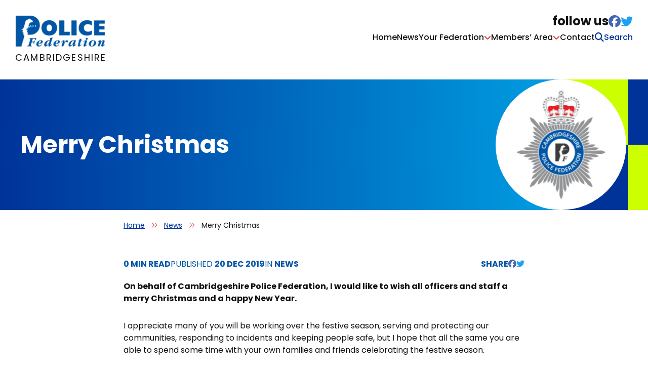

--- FILE ---
content_type: text/html; charset=UTF-8
request_url: https://cambridgeshire.polfed.org/merry-christmas/
body_size: 10550
content:
<!doctype html>
<html lang="en-GB">

<head>
	<meta charset="UTF-8">
	<meta name="viewport" content="width=device-width, initial-scale=1">
	<link rel="profile" href="https://gmpg.org/xfn/11">

	<!-- Include Favicons -->
	<link rel="shortcut icon" type="image/x-icon" href="https://cambridgeshire.polfed.org/wp-content/themes/ballyhoo_s/assets/favicons/favicon.ico" />
	<link rel="apple-touch-icon" sizes="57x57" href="https://cambridgeshire.polfed.org/wp-content/themes/ballyhoo_s/assets/favicons/apple-touch-icon-57x57.png" />
	<link rel="apple-touch-icon" sizes="114x114" href="https://cambridgeshire.polfed.org/wp-content/themes/ballyhoo_s/assets/favicons/apple-touch-icon-114x114.png" />
	<link rel="apple-touch-icon" sizes="72x72" href="https://cambridgeshire.polfed.org/wp-content/themes/ballyhoo_s/assets/favicons/apple-touch-icon-72x72.png" />
	<link rel="apple-touch-icon" sizes="144x144" href="https://cambridgeshire.polfed.org/wp-content/themes/ballyhoo_s/assets/favicons/apple-touch-icon-144x144.png" />
	<link rel="apple-touch-icon" sizes="60x60" href="https://cambridgeshire.polfed.org/wp-content/themes/ballyhoo_s/assets/favicons/apple-touch-icon-60x60.png" />
	<link rel="apple-touch-icon" sizes="120x120" href="https://cambridgeshire.polfed.org/wp-content/themes/ballyhoo_s/assets/favicons/apple-touch-icon-120x120.png" />
	<link rel="apple-touch-icon" sizes="76x76" href="https://cambridgeshire.polfed.org/wp-content/themes/ballyhoo_s/assets/favicons/apple-touch-icon-76x76.png" />
	<link rel="apple-touch-icon" sizes="152x152" href="https://cambridgeshire.polfed.org/wp-content/themes/ballyhoo_s/assets/favicons/apple-touch-icon-152x152.png" />
	<link rel="icon" type="image/png" href="https://cambridgeshire.polfed.org/wp-content/themes/ballyhoo_s/assets/favicons/favicon-196x196.png" sizes="196x196" />
	<link rel="icon" type="image/png" href="https://cambridgeshire.polfed.org/wp-content/themes/ballyhoo_s/assets/favicons/favicon-160x160.png" sizes="160x160" />
	<link rel="icon" type="image/png" href="https://cambridgeshire.polfed.org/wp-content/themes/ballyhoo_s/assets/favicons/favicon-96x96.png" sizes="96x96" />
	<link rel="icon" type="image/png" href="https://cambridgeshire.polfed.org/wp-content/themes/ballyhoo_s/assets/favicons/favicon-16x16.png" sizes="16x16" />
	<link rel="icon" type="image/png" href="https://cambridgeshire.polfed.org/wp-content/themes/ballyhoo_s/assets/favicons/favicon-32x32.png" sizes="32x32" />

	<meta name='robots' content='index, follow, max-image-preview:large, max-snippet:-1, max-video-preview:-1' />

	<!-- This site is optimized with the Yoast SEO plugin v26.8 - https://yoast.com/product/yoast-seo-wordpress/ -->
	<title>Merry Christmas - Cambridgeshire Police Federation</title>
	<link rel="canonical" href="https://cambridgeshire.polfed.org/merry-christmas/" />
	<meta property="og:locale" content="en_GB" />
	<meta property="og:type" content="article" />
	<meta property="og:title" content="Merry Christmas - Cambridgeshire Police Federation" />
	<meta property="og:description" content="On behalf of Cambridgeshire Police Federation, I would like to wish all officers and staff a merry Christmas and a happy New Year." />
	<meta property="og:url" content="https://cambridgeshire.polfed.org/merry-christmas/" />
	<meta property="og:site_name" content="Cambridgeshire Police Federation" />
	<meta property="article:published_time" content="2019-12-20T09:30:54+00:00" />
	<meta property="article:modified_time" content="2024-10-21T11:42:09+00:00" />
	<meta name="author" content="admin" />
	<meta name="twitter:card" content="summary_large_image" />
	<meta name="twitter:label1" content="Written by" />
	<meta name="twitter:data1" content="admin" />
	<script type="application/ld+json" class="yoast-schema-graph">{"@context":"https://schema.org","@graph":[{"@type":"Article","@id":"https://cambridgeshire.polfed.org/merry-christmas/#article","isPartOf":{"@id":"https://cambridgeshire.polfed.org/merry-christmas/"},"author":{"name":"admin","@id":"https://cambridgeshire.polfed.org/#/schema/person/061539224f020466520eac7749c4da47"},"headline":"Merry Christmas","datePublished":"2019-12-20T09:30:54+00:00","dateModified":"2024-10-21T11:42:09+00:00","mainEntityOfPage":{"@id":"https://cambridgeshire.polfed.org/merry-christmas/"},"wordCount":87,"articleSection":["News"],"inLanguage":"en-GB"},{"@type":"WebPage","@id":"https://cambridgeshire.polfed.org/merry-christmas/","url":"https://cambridgeshire.polfed.org/merry-christmas/","name":"Merry Christmas - Cambridgeshire Police Federation","isPartOf":{"@id":"https://cambridgeshire.polfed.org/#website"},"datePublished":"2019-12-20T09:30:54+00:00","dateModified":"2024-10-21T11:42:09+00:00","author":{"@id":"https://cambridgeshire.polfed.org/#/schema/person/061539224f020466520eac7749c4da47"},"breadcrumb":{"@id":"https://cambridgeshire.polfed.org/merry-christmas/#breadcrumb"},"inLanguage":"en-GB","potentialAction":[{"@type":"ReadAction","target":["https://cambridgeshire.polfed.org/merry-christmas/"]}]},{"@type":"BreadcrumbList","@id":"https://cambridgeshire.polfed.org/merry-christmas/#breadcrumb","itemListElement":[{"@type":"ListItem","position":1,"name":"Home","item":"https://cambridgeshire.polfed.org/"},{"@type":"ListItem","position":2,"name":"News","item":"https://cambridgeshire.polfed.org/news/"},{"@type":"ListItem","position":3,"name":"Merry Christmas"}]},{"@type":"WebSite","@id":"https://cambridgeshire.polfed.org/#website","url":"https://cambridgeshire.polfed.org/","name":"Cambridgeshire Police Federation","description":"","potentialAction":[{"@type":"SearchAction","target":{"@type":"EntryPoint","urlTemplate":"https://cambridgeshire.polfed.org/?s={search_term_string}"},"query-input":{"@type":"PropertyValueSpecification","valueRequired":true,"valueName":"search_term_string"}}],"inLanguage":"en-GB"},{"@type":"Person","@id":"https://cambridgeshire.polfed.org/#/schema/person/061539224f020466520eac7749c4da47","name":"admin","image":{"@type":"ImageObject","inLanguage":"en-GB","@id":"https://cambridgeshire.polfed.org/#/schema/person/image/","url":"https://secure.gravatar.com/avatar/67a35f8eef1a56d5d643afc56fa2ce06d058255ee2b2215442494d1082cf84df?s=96&d=mm&r=g","contentUrl":"https://secure.gravatar.com/avatar/67a35f8eef1a56d5d643afc56fa2ce06d058255ee2b2215442494d1082cf84df?s=96&d=mm&r=g","caption":"admin"},"sameAs":["https://cambs.ballyhoodemo.co.uk"],"url":"https://cambridgeshire.polfed.org/author/support_pk4h7d/"}]}</script>
	<!-- / Yoast SEO plugin. -->


<link rel='dns-prefetch' href='//kit.fontawesome.com' />
<link rel='dns-prefetch' href='//cdnjs.cloudflare.com' />
<link rel='dns-prefetch' href='//maxcdn.bootstrapcdn.com' />
<link rel='dns-prefetch' href='//fonts.googleapis.com' />
<link rel="alternate" type="application/rss+xml" title="Cambridgeshire Police Federation &raquo; Feed" href="https://cambridgeshire.polfed.org/feed/" />
<link rel="alternate" type="application/rss+xml" title="Cambridgeshire Police Federation &raquo; Comments Feed" href="https://cambridgeshire.polfed.org/comments/feed/" />
<link rel="alternate" title="oEmbed (JSON)" type="application/json+oembed" href="https://cambridgeshire.polfed.org/wp-json/oembed/1.0/embed?url=https%3A%2F%2Fcambridgeshire.polfed.org%2Fmerry-christmas%2F" />
<link rel="alternate" title="oEmbed (XML)" type="text/xml+oembed" href="https://cambridgeshire.polfed.org/wp-json/oembed/1.0/embed?url=https%3A%2F%2Fcambridgeshire.polfed.org%2Fmerry-christmas%2F&#038;format=xml" />
<style id='wp-img-auto-sizes-contain-inline-css'>
img:is([sizes=auto i],[sizes^="auto," i]){contain-intrinsic-size:3000px 1500px}
/*# sourceURL=wp-img-auto-sizes-contain-inline-css */
</style>
<style id='wp-emoji-styles-inline-css'>

	img.wp-smiley, img.emoji {
		display: inline !important;
		border: none !important;
		box-shadow: none !important;
		height: 1em !important;
		width: 1em !important;
		margin: 0 0.07em !important;
		vertical-align: -0.1em !important;
		background: none !important;
		padding: 0 !important;
	}
/*# sourceURL=wp-emoji-styles-inline-css */
</style>
<style id='wp-block-library-inline-css'>
:root{--wp-block-synced-color:#7a00df;--wp-block-synced-color--rgb:122,0,223;--wp-bound-block-color:var(--wp-block-synced-color);--wp-editor-canvas-background:#ddd;--wp-admin-theme-color:#007cba;--wp-admin-theme-color--rgb:0,124,186;--wp-admin-theme-color-darker-10:#006ba1;--wp-admin-theme-color-darker-10--rgb:0,107,160.5;--wp-admin-theme-color-darker-20:#005a87;--wp-admin-theme-color-darker-20--rgb:0,90,135;--wp-admin-border-width-focus:2px}@media (min-resolution:192dpi){:root{--wp-admin-border-width-focus:1.5px}}.wp-element-button{cursor:pointer}:root .has-very-light-gray-background-color{background-color:#eee}:root .has-very-dark-gray-background-color{background-color:#313131}:root .has-very-light-gray-color{color:#eee}:root .has-very-dark-gray-color{color:#313131}:root .has-vivid-green-cyan-to-vivid-cyan-blue-gradient-background{background:linear-gradient(135deg,#00d084,#0693e3)}:root .has-purple-crush-gradient-background{background:linear-gradient(135deg,#34e2e4,#4721fb 50%,#ab1dfe)}:root .has-hazy-dawn-gradient-background{background:linear-gradient(135deg,#faaca8,#dad0ec)}:root .has-subdued-olive-gradient-background{background:linear-gradient(135deg,#fafae1,#67a671)}:root .has-atomic-cream-gradient-background{background:linear-gradient(135deg,#fdd79a,#004a59)}:root .has-nightshade-gradient-background{background:linear-gradient(135deg,#330968,#31cdcf)}:root .has-midnight-gradient-background{background:linear-gradient(135deg,#020381,#2874fc)}:root{--wp--preset--font-size--normal:16px;--wp--preset--font-size--huge:42px}.has-regular-font-size{font-size:1em}.has-larger-font-size{font-size:2.625em}.has-normal-font-size{font-size:var(--wp--preset--font-size--normal)}.has-huge-font-size{font-size:var(--wp--preset--font-size--huge)}.has-text-align-center{text-align:center}.has-text-align-left{text-align:left}.has-text-align-right{text-align:right}.has-fit-text{white-space:nowrap!important}#end-resizable-editor-section{display:none}.aligncenter{clear:both}.items-justified-left{justify-content:flex-start}.items-justified-center{justify-content:center}.items-justified-right{justify-content:flex-end}.items-justified-space-between{justify-content:space-between}.screen-reader-text{border:0;clip-path:inset(50%);height:1px;margin:-1px;overflow:hidden;padding:0;position:absolute;width:1px;word-wrap:normal!important}.screen-reader-text:focus{background-color:#ddd;clip-path:none;color:#444;display:block;font-size:1em;height:auto;left:5px;line-height:normal;padding:15px 23px 14px;text-decoration:none;top:5px;width:auto;z-index:100000}html :where(.has-border-color){border-style:solid}html :where([style*=border-top-color]){border-top-style:solid}html :where([style*=border-right-color]){border-right-style:solid}html :where([style*=border-bottom-color]){border-bottom-style:solid}html :where([style*=border-left-color]){border-left-style:solid}html :where([style*=border-width]){border-style:solid}html :where([style*=border-top-width]){border-top-style:solid}html :where([style*=border-right-width]){border-right-style:solid}html :where([style*=border-bottom-width]){border-bottom-style:solid}html :where([style*=border-left-width]){border-left-style:solid}html :where(img[class*=wp-image-]){height:auto;max-width:100%}:where(figure){margin:0 0 1em}html :where(.is-position-sticky){--wp-admin--admin-bar--position-offset:var(--wp-admin--admin-bar--height,0px)}@media screen and (max-width:600px){html :where(.is-position-sticky){--wp-admin--admin-bar--position-offset:0px}}

/*# sourceURL=wp-block-library-inline-css */
</style><style id='global-styles-inline-css'>
:root{--wp--preset--aspect-ratio--square: 1;--wp--preset--aspect-ratio--4-3: 4/3;--wp--preset--aspect-ratio--3-4: 3/4;--wp--preset--aspect-ratio--3-2: 3/2;--wp--preset--aspect-ratio--2-3: 2/3;--wp--preset--aspect-ratio--16-9: 16/9;--wp--preset--aspect-ratio--9-16: 9/16;--wp--preset--color--black: #000000;--wp--preset--color--cyan-bluish-gray: #abb8c3;--wp--preset--color--white: #ffffff;--wp--preset--color--pale-pink: #f78da7;--wp--preset--color--vivid-red: #cf2e2e;--wp--preset--color--luminous-vivid-orange: #ff6900;--wp--preset--color--luminous-vivid-amber: #fcb900;--wp--preset--color--light-green-cyan: #7bdcb5;--wp--preset--color--vivid-green-cyan: #00d084;--wp--preset--color--pale-cyan-blue: #8ed1fc;--wp--preset--color--vivid-cyan-blue: #0693e3;--wp--preset--color--vivid-purple: #9b51e0;--wp--preset--gradient--vivid-cyan-blue-to-vivid-purple: linear-gradient(135deg,rgb(6,147,227) 0%,rgb(155,81,224) 100%);--wp--preset--gradient--light-green-cyan-to-vivid-green-cyan: linear-gradient(135deg,rgb(122,220,180) 0%,rgb(0,208,130) 100%);--wp--preset--gradient--luminous-vivid-amber-to-luminous-vivid-orange: linear-gradient(135deg,rgb(252,185,0) 0%,rgb(255,105,0) 100%);--wp--preset--gradient--luminous-vivid-orange-to-vivid-red: linear-gradient(135deg,rgb(255,105,0) 0%,rgb(207,46,46) 100%);--wp--preset--gradient--very-light-gray-to-cyan-bluish-gray: linear-gradient(135deg,rgb(238,238,238) 0%,rgb(169,184,195) 100%);--wp--preset--gradient--cool-to-warm-spectrum: linear-gradient(135deg,rgb(74,234,220) 0%,rgb(151,120,209) 20%,rgb(207,42,186) 40%,rgb(238,44,130) 60%,rgb(251,105,98) 80%,rgb(254,248,76) 100%);--wp--preset--gradient--blush-light-purple: linear-gradient(135deg,rgb(255,206,236) 0%,rgb(152,150,240) 100%);--wp--preset--gradient--blush-bordeaux: linear-gradient(135deg,rgb(254,205,165) 0%,rgb(254,45,45) 50%,rgb(107,0,62) 100%);--wp--preset--gradient--luminous-dusk: linear-gradient(135deg,rgb(255,203,112) 0%,rgb(199,81,192) 50%,rgb(65,88,208) 100%);--wp--preset--gradient--pale-ocean: linear-gradient(135deg,rgb(255,245,203) 0%,rgb(182,227,212) 50%,rgb(51,167,181) 100%);--wp--preset--gradient--electric-grass: linear-gradient(135deg,rgb(202,248,128) 0%,rgb(113,206,126) 100%);--wp--preset--gradient--midnight: linear-gradient(135deg,rgb(2,3,129) 0%,rgb(40,116,252) 100%);--wp--preset--font-size--small: 13px;--wp--preset--font-size--medium: 20px;--wp--preset--font-size--large: 36px;--wp--preset--font-size--x-large: 42px;--wp--preset--spacing--20: 0.44rem;--wp--preset--spacing--30: 0.67rem;--wp--preset--spacing--40: 1rem;--wp--preset--spacing--50: 1.5rem;--wp--preset--spacing--60: 2.25rem;--wp--preset--spacing--70: 3.38rem;--wp--preset--spacing--80: 5.06rem;--wp--preset--shadow--natural: 6px 6px 9px rgba(0, 0, 0, 0.2);--wp--preset--shadow--deep: 12px 12px 50px rgba(0, 0, 0, 0.4);--wp--preset--shadow--sharp: 6px 6px 0px rgba(0, 0, 0, 0.2);--wp--preset--shadow--outlined: 6px 6px 0px -3px rgb(255, 255, 255), 6px 6px rgb(0, 0, 0);--wp--preset--shadow--crisp: 6px 6px 0px rgb(0, 0, 0);}:where(.is-layout-flex){gap: 0.5em;}:where(.is-layout-grid){gap: 0.5em;}body .is-layout-flex{display: flex;}.is-layout-flex{flex-wrap: wrap;align-items: center;}.is-layout-flex > :is(*, div){margin: 0;}body .is-layout-grid{display: grid;}.is-layout-grid > :is(*, div){margin: 0;}:where(.wp-block-columns.is-layout-flex){gap: 2em;}:where(.wp-block-columns.is-layout-grid){gap: 2em;}:where(.wp-block-post-template.is-layout-flex){gap: 1.25em;}:where(.wp-block-post-template.is-layout-grid){gap: 1.25em;}.has-black-color{color: var(--wp--preset--color--black) !important;}.has-cyan-bluish-gray-color{color: var(--wp--preset--color--cyan-bluish-gray) !important;}.has-white-color{color: var(--wp--preset--color--white) !important;}.has-pale-pink-color{color: var(--wp--preset--color--pale-pink) !important;}.has-vivid-red-color{color: var(--wp--preset--color--vivid-red) !important;}.has-luminous-vivid-orange-color{color: var(--wp--preset--color--luminous-vivid-orange) !important;}.has-luminous-vivid-amber-color{color: var(--wp--preset--color--luminous-vivid-amber) !important;}.has-light-green-cyan-color{color: var(--wp--preset--color--light-green-cyan) !important;}.has-vivid-green-cyan-color{color: var(--wp--preset--color--vivid-green-cyan) !important;}.has-pale-cyan-blue-color{color: var(--wp--preset--color--pale-cyan-blue) !important;}.has-vivid-cyan-blue-color{color: var(--wp--preset--color--vivid-cyan-blue) !important;}.has-vivid-purple-color{color: var(--wp--preset--color--vivid-purple) !important;}.has-black-background-color{background-color: var(--wp--preset--color--black) !important;}.has-cyan-bluish-gray-background-color{background-color: var(--wp--preset--color--cyan-bluish-gray) !important;}.has-white-background-color{background-color: var(--wp--preset--color--white) !important;}.has-pale-pink-background-color{background-color: var(--wp--preset--color--pale-pink) !important;}.has-vivid-red-background-color{background-color: var(--wp--preset--color--vivid-red) !important;}.has-luminous-vivid-orange-background-color{background-color: var(--wp--preset--color--luminous-vivid-orange) !important;}.has-luminous-vivid-amber-background-color{background-color: var(--wp--preset--color--luminous-vivid-amber) !important;}.has-light-green-cyan-background-color{background-color: var(--wp--preset--color--light-green-cyan) !important;}.has-vivid-green-cyan-background-color{background-color: var(--wp--preset--color--vivid-green-cyan) !important;}.has-pale-cyan-blue-background-color{background-color: var(--wp--preset--color--pale-cyan-blue) !important;}.has-vivid-cyan-blue-background-color{background-color: var(--wp--preset--color--vivid-cyan-blue) !important;}.has-vivid-purple-background-color{background-color: var(--wp--preset--color--vivid-purple) !important;}.has-black-border-color{border-color: var(--wp--preset--color--black) !important;}.has-cyan-bluish-gray-border-color{border-color: var(--wp--preset--color--cyan-bluish-gray) !important;}.has-white-border-color{border-color: var(--wp--preset--color--white) !important;}.has-pale-pink-border-color{border-color: var(--wp--preset--color--pale-pink) !important;}.has-vivid-red-border-color{border-color: var(--wp--preset--color--vivid-red) !important;}.has-luminous-vivid-orange-border-color{border-color: var(--wp--preset--color--luminous-vivid-orange) !important;}.has-luminous-vivid-amber-border-color{border-color: var(--wp--preset--color--luminous-vivid-amber) !important;}.has-light-green-cyan-border-color{border-color: var(--wp--preset--color--light-green-cyan) !important;}.has-vivid-green-cyan-border-color{border-color: var(--wp--preset--color--vivid-green-cyan) !important;}.has-pale-cyan-blue-border-color{border-color: var(--wp--preset--color--pale-cyan-blue) !important;}.has-vivid-cyan-blue-border-color{border-color: var(--wp--preset--color--vivid-cyan-blue) !important;}.has-vivid-purple-border-color{border-color: var(--wp--preset--color--vivid-purple) !important;}.has-vivid-cyan-blue-to-vivid-purple-gradient-background{background: var(--wp--preset--gradient--vivid-cyan-blue-to-vivid-purple) !important;}.has-light-green-cyan-to-vivid-green-cyan-gradient-background{background: var(--wp--preset--gradient--light-green-cyan-to-vivid-green-cyan) !important;}.has-luminous-vivid-amber-to-luminous-vivid-orange-gradient-background{background: var(--wp--preset--gradient--luminous-vivid-amber-to-luminous-vivid-orange) !important;}.has-luminous-vivid-orange-to-vivid-red-gradient-background{background: var(--wp--preset--gradient--luminous-vivid-orange-to-vivid-red) !important;}.has-very-light-gray-to-cyan-bluish-gray-gradient-background{background: var(--wp--preset--gradient--very-light-gray-to-cyan-bluish-gray) !important;}.has-cool-to-warm-spectrum-gradient-background{background: var(--wp--preset--gradient--cool-to-warm-spectrum) !important;}.has-blush-light-purple-gradient-background{background: var(--wp--preset--gradient--blush-light-purple) !important;}.has-blush-bordeaux-gradient-background{background: var(--wp--preset--gradient--blush-bordeaux) !important;}.has-luminous-dusk-gradient-background{background: var(--wp--preset--gradient--luminous-dusk) !important;}.has-pale-ocean-gradient-background{background: var(--wp--preset--gradient--pale-ocean) !important;}.has-electric-grass-gradient-background{background: var(--wp--preset--gradient--electric-grass) !important;}.has-midnight-gradient-background{background: var(--wp--preset--gradient--midnight) !important;}.has-small-font-size{font-size: var(--wp--preset--font-size--small) !important;}.has-medium-font-size{font-size: var(--wp--preset--font-size--medium) !important;}.has-large-font-size{font-size: var(--wp--preset--font-size--large) !important;}.has-x-large-font-size{font-size: var(--wp--preset--font-size--x-large) !important;}
/*# sourceURL=global-styles-inline-css */
</style>

<style id='classic-theme-styles-inline-css'>
/*! This file is auto-generated */
.wp-block-button__link{color:#fff;background-color:#32373c;border-radius:9999px;box-shadow:none;text-decoration:none;padding:calc(.667em + 2px) calc(1.333em + 2px);font-size:1.125em}.wp-block-file__button{background:#32373c;color:#fff;text-decoration:none}
/*# sourceURL=/wp-includes/css/classic-themes.min.css */
</style>
<link rel='stylesheet' id='contact-form-7-css' href='https://cambridgeshire.polfed.org/wp-content/plugins/contact-form-7/includes/css/styles.css?ver=6.1.4' media='all' />
<link rel='stylesheet' id='update-alerts-css' href='https://cambridgeshire.polfed.org/wp-content/plugins/update-alerts/public/css/update-alerts-public.css?ver=1.3.1%20' media='all' />
<link rel='stylesheet' id='cff-css' href='https://cambridgeshire.polfed.org/wp-content/plugins/custom-facebook-feed/assets/css/cff-style.min.css?ver=4.3.4' media='all' />
<link rel='stylesheet' id='sb-font-awesome-css' href='https://maxcdn.bootstrapcdn.com/font-awesome/4.7.0/css/font-awesome.min.css?ver=6.9' media='all' />
<link rel='stylesheet' id='_s-style-css' href='https://cambridgeshire.polfed.org/wp-content/themes/ballyhoo_s/style.css?ver=1.0.0' media='all' />
<link rel='stylesheet' id='google-font-poppins-css' href='https://fonts.googleapis.com/css2?family=Poppins%3Aital%2Cwght%400%2C100%3B0%2C200%3B0%2C300%3B0%2C400%3B0%2C500%3B0%2C600%3B0%2C700%3B0%2C800%3B0%2C900%3B1%2C100%3B1%2C200%3B1%2C300%3B1%2C400%3B1%2C500%3B1%2C600%3B1%2C700%3B1%2C800%3B1%2C900&#038;display=swap&#038;ver=6.9' media='all' />
<link rel='stylesheet' id='swiper-styles-css' href='https://cdnjs.cloudflare.com/ajax/libs/Swiper/8.4.5/swiper-bundle.css?ver=6.9' media='all' />
<script src="https://cambridgeshire.polfed.org/wp-includes/js/jquery/jquery.min.js?ver=3.7.1" id="jquery-core-js"></script>
<script src="https://cambridgeshire.polfed.org/wp-includes/js/jquery/jquery-migrate.min.js?ver=3.4.1" id="jquery-migrate-js"></script>
<script src="https://cambridgeshire.polfed.org/wp-content/plugins/update-alerts/public/js/update-alerts-public.js?ver=1.3.1%20" id="update-alerts-js"></script>
<script src="https://kit.fontawesome.com/7834a48bd4.js?ver=6.9" id="font-awesome-js"></script>
<script src="https://cdnjs.cloudflare.com/ajax/libs/Swiper/8.4.5/swiper-bundle.min.js?ver=6.9" id="swiper-script-js"></script>
<link rel="https://api.w.org/" href="https://cambridgeshire.polfed.org/wp-json/" /><link rel="alternate" title="JSON" type="application/json" href="https://cambridgeshire.polfed.org/wp-json/wp/v2/posts/507" /><link rel="EditURI" type="application/rsd+xml" title="RSD" href="https://cambridgeshire.polfed.org/xmlrpc.php?rsd" />
<meta name="generator" content="WordPress 6.9" />
<link rel='shortlink' href='https://cambridgeshire.polfed.org/?p=507' />
<!-- Global site tag (gtag.js) - Google Analytics -->
<script async src="https://www.googletagmanager.com/gtag/js?id=G-71WWZEZ73X"></script>
<script>
    window.dataLayer = window.dataLayer || [];
    function gtag(){dataLayer.push(arguments);}
    gtag('js', new Date());

    gtag('config', 'G-71WWZEZ73X');
</script>
            </head>

<body class="wp-singular post-template-default single single-post postid-507 single-format-standard wp-theme-ballyhoo_s">
		<div id="page" class="site">
		<a class="skip-link screen-reader-text" href="#primary">Skip to content</a>

		<header id="masthead" class="site-header">

			<div class="inner-header">
				<div class="logo-header">
					<a href="/" title="Cambridgeshire Police Federation"><img src="https://cambridgeshire.polfed.org/wp-content/themes/ballyhoo_s/assets/images/cambs-polfed-logo-header.png" alt="Cambridgeshire Police Federation" /></a>
					<p>Cambridgeshire
					<p>
				</div>
				<div id="js-menu-toggle" class="menu-toggle">
					<span class="first"></span>
					<span class="second"></span>
					<span class="third"></span>
					<span class="fourth"></span>
				</div>
			</div>


			<nav id="site-navigation" class="main-navigation">
				<div class="inner-container">
					<div class="menu-primary-menu-container"><ul id="primary-menu" class="menu"><li id="menu-item-135" class="menu-item menu-item-type-post_type menu-item-object-page menu-item-home menu-item-135"><a href="https://cambridgeshire.polfed.org/">Home</a></li>
<li id="menu-item-136" class="menu-item menu-item-type-post_type menu-item-object-page current_page_parent menu-item-136"><a href="https://cambridgeshire.polfed.org/news/">News</a></li>
<li id="menu-item-137" class="menu-item menu-item-type-post_type menu-item-object-page menu-item-has-children menu-item-137"><a href="https://cambridgeshire.polfed.org/your-federation/">Your Federation</a>
<ul class="sub-menu">
	<li id="menu-item-155" class="menu-item menu-item-type-custom menu-item-object-custom menu-item-has-children menu-item-155"><h4 class='sub-category-header'>Your Federation</h4><a href="/your-federation/">View Summary</a>
	<ul class="sub-menu">
		<li id="menu-item-138" class="menu-item menu-item-type-post_type menu-item-object-page menu-item-138"><a href="https://cambridgeshire.polfed.org/your-federation/whos-who/">Who’s Who</a></li>
		<li id="menu-item-139" class="menu-item menu-item-type-post_type menu-item-object-page menu-item-139"><a href="https://cambridgeshire.polfed.org/your-federation/misconduct/">Misconduct</a></li>
		<li id="menu-item-140" class="menu-item menu-item-type-post_type menu-item-object-page menu-item-140"><a href="https://cambridgeshire.polfed.org/your-federation/health-safety/">Health &#038; Safety</a></li>
		<li id="menu-item-141" class="menu-item menu-item-type-post_type menu-item-object-page menu-item-141"><a href="https://cambridgeshire.polfed.org/your-federation/equality-diversity/">Equality &#038; Diversity</a></li>
		<li id="menu-item-142" class="menu-item menu-item-type-post_type menu-item-object-page menu-item-142"><a href="https://cambridgeshire.polfed.org/your-federation/post-incident-procedure/">Post Incident Procedure</a></li>
	</ul>
</li>
</ul>
</li>
<li id="menu-item-182" class="menu-item menu-item-type-custom menu-item-object-custom menu-item-has-children menu-item-182"><a href="#">Members&#8217; Area</a>
<ul class="sub-menu">
	<li id="menu-item-154" class="menu-item menu-item-type-custom menu-item-object-custom menu-item-has-children menu-item-154"><h4 class='sub-category-header'>Members' Area</h4><a href="/members-area/">View Dashboard</a>
	<ul class="sub-menu">
		<li id="menu-item-1212" class="menu-item menu-item-type-custom menu-item-object-custom menu-item-1212"><a target="_blank" href="https://cambridgeshirepolfed.perkjam.com/">Perkjam</a></li>
		<li id="menu-item-145" class="menu-item menu-item-type-post_type menu-item-object-page menu-item-145"><a href="https://cambridgeshire.polfed.org/members-area/days-out/">Days Out</a></li>
		<li id="menu-item-146" class="menu-item menu-item-type-post_type menu-item-object-page menu-item-146"><a href="https://cambridgeshire.polfed.org/members-area/insurance/group-insurance-scheme/">Group Insurance Scheme</a></li>
		<li id="menu-item-147" class="menu-item menu-item-type-post_type menu-item-object-page menu-item-147"><a href="https://cambridgeshire.polfed.org/members-area/welfare-caravans/">Welfare Caravans</a></li>
		<li id="menu-item-1094" class="menu-item menu-item-type-custom menu-item-object-custom menu-item-1094"><a target="_blank" href="http://www.flinthouse.co.uk">Flint House</a></li>
		<li id="menu-item-150" class="menu-item menu-item-type-post_type menu-item-object-page menu-item-150"><a href="https://cambridgeshire.polfed.org/members-area/welfare-benevolent-fund/">Welfare &amp; Benevolent Fund</a></li>
	</ul>
</li>
</ul>
</li>
<li id="menu-item-152" class="menu-item menu-item-type-post_type menu-item-object-page menu-item-152"><a href="https://cambridgeshire.polfed.org/contact/">Contact</a></li>
</ul></div><div class="search">
    <form id="searchform" method="get" action="https://cambridgeshire.polfed.org/">
        <button type="submit" value=""><i class="fa-solid fa-magnifying-glass"></i></button>
        <input type="text" class="search-field" name="s" placeholder="Search" value="" />
            </form>
</div>					
					<div class="follow-us">
						<h2>follow us</h2>
						<ul class="social">
							<li><a class="facebook" target="_blank" href="https://www.facebook.com/CambridgeshirePoliceFederation"><i class="fa-brands fa-facebook"></i></a></li>
							<li><a class="twitter" target="_blank" href="https://twitter.com/cambsfederation"><i class="fa-brands fa-twitter"></a></i></li>
						</ul>
					</div>
				</div>
			</nav><!-- #site-navigation -->
		</header><!-- #masthead -->
<main id="primary" class="site-main">

	
		<header class="entry-header page">
			<div class="container"><h1 class="entry-title">Merry Christmas</h1><div class="h1-logo"></div>
			</div>
		</header><!-- .entry-header -->
		<div class="checks">
			<div class="checkered-border"></div>
			<div class="checkered-border reverse"></div>
		</div>
		</div>
		<p id="breadcrumbs"><span><span><a href="https://cambridgeshire.polfed.org/">Home</a></span> <i class="fa-light fa-angle-double-right"></i> <span><a href="https://cambridgeshire.polfed.org/news/">News</a></span> <i class="fa-light fa-angle-double-right"></i> <span class="breadcrumb_last" aria-current="page">Merry Christmas</span></span></p>
		<div class="entry-content">
			<div class="featured-image">
								<p class="caption"></p>
			</div>
			<div class="post-info">
				<div class="meta">
					<p><span>0 MIN READ</span></p>
					<p>PUBLISHED <span>20 Dec 2019</span></p>
					<p>IN <span>News </span></p>
				</div>
				<ul class="share">
					<li>Share</li>
					<li class="facebook"><a target="_blanks" href="http://www.facebook.com/sharer/sharer.php?u=https%3A%2F%2Fcambridgeshire.polfed.org%2Fmerry-christmas%2F"><i class="fa-brands fa-facebook"></i></a></li>
					<li class="twitter"><a target="_blanks" href="http://www.twitter.com/share?url=https%3A%2F%2Fcambridgeshire.polfed.org%2Fmerry-christmas%2F"><i class="fa-brands fa-twitter"></i></a></li>
				</ul>
			</div>
		<p dir="auto">On behalf of Cambridgeshire Police Federation, I would like to wish all officers and staff a merry Christmas and a happy New Year.</p>
<p>I appreciate many of you will be working over the festive season, serving and protecting our communities, responding to incidents and keeping people safe, but I hope that all the same you are able to spend some time with your own families and friends celebrating the festive season.</p>
<p>Have a lovely Christmas and a happy and healthy 2020.</p>
<p>Stay safe.</p>
<p>Liz Groom, chair.</p>

		<ul class="share after-content">
			<li>Share</li>
			<li class="facebook"><a tearget="_blanks" href="http://www.facebook.com/sharer/sharer.php?u=https%3A%2F%2Fcambridgeshire.polfed.org%2Fmerry-christmas%2F" ...><i class="fa-brands fa-facebook"></i></a></li>
			<li class="twitter"><a target="_blanks" href="http://www.twitter.com/share?url=https%3A%2F%2Fcambridgeshire.polfed.org%2Fmerry-christmas%2F"><i class="fa-brands fa-twitter"></i></a></li>
		</ul>
		</div>


		<div class="related-articles">
			<h2>Related Articles</h2>


						<div class="single-post-related-articles swiper">
				<div class="swiper-wrapper">
												<div class="swiper-slide">
								<article id="post-3537" class="post-3537 post type-post status-publish format-standard has-post-thumbnail hentry category-news">
									<div class="gradient-border"></div>

									<div class="blog-post" style="background-image: url('https://cambridgeshire.polfed.org/wp-content/uploads/2026/01/policing-model.webp');">

										<p class="date">30 Jan 2026</p>

										<div class="content">

																							<p class="category category-6">News</p>
																						<h3><a href="https://cambridgeshire.polfed.org/unfair-police-funding-leaves-cambridgeshire-short-changed/">Unfair police funding leaves Cambridgeshire &#8216;short-changed&#8217;</a></h3>

											<div class="divider"></div>

											<p class="read-more"><a href="https://cambridgeshire.polfed.org/unfair-police-funding-leaves-cambridgeshire-short-changed/">read more</a></p>

										</div>

									</div>
								</article><!-- #post-3537 -->
							</div>
												<div class="swiper-slide">
								<article id="post-3532" class="post-3532 post type-post status-publish format-standard has-post-thumbnail hentry category-news">
									<div class="gradient-border"></div>

									<div class="blog-post" style="background-image: url('https://cambridgeshire.polfed.org/wp-content/uploads/2026/01/policing-model.webp');">

										<p class="date">28 Jan 2026</p>

										<div class="content">

																							<p class="category category-6">News</p>
																						<h3><a href="https://cambridgeshire.polfed.org/reform-needs-officer-views/">Reform needs officer views ‘at its core’ says branch chair </a></h3>

											<div class="divider"></div>

											<p class="read-more"><a href="https://cambridgeshire.polfed.org/reform-needs-officer-views/">read more</a></p>

										</div>

									</div>
								</article><!-- #post-3532 -->
							</div>
												<div class="swiper-slide">
								<article id="post-3529" class="post-3529 post type-post status-publish format-standard has-post-thumbnail hentry category-news">
									<div class="gradient-border"></div>

									<div class="blog-post" style="background-image: url('https://cambridgeshire.polfed.org/wp-content/uploads/2026/01/Shabana.webp');">

										<p class="date">27 Jan 2026</p>

										<div class="content">

																							<p class="category category-6">News</p>
																						<h3><a href="https://cambridgeshire.polfed.org/reforming-policing-model/">The Government has announced its blueprint for reforming the policing model in England and Wales.</a></h3>

											<div class="divider"></div>

											<p class="read-more"><a href="https://cambridgeshire.polfed.org/reforming-policing-model/">read more</a></p>

										</div>

									</div>
								</article><!-- #post-3529 -->
							</div>
									</div>
			</div>
			<div class="swiper-pagination"></div>
		</div>
</main><!-- #main -->

<script>
	const swiperRelated = new Swiper('.single-post-related-articles.swiper', {
		loop: false,
		direction: 'horizontal',
		pagination: {
			el: '.swiper-pagination',
			clickable: true,
			dynamicBullets: true,
			dynamicMainBullets: 3,
		},
		autoplay: {
			delay: 5000,
		},

		slidesPerView: 1,
		spaceBetween: 30,

		// Responsive breakpoints
		breakpoints: {
			// when window width is >= 568px
			568: {
				slidesPerView: 2,
				spaceBetween: 30,
			},
			// when window width is >= 960px
			960: {
				slidesPerView: 3,
				spaceBetween: 30,
			}
		}
	});
</script>



<footer id="colophon" class="site-footer">

	<div class="footer-partners-block">
		<div class="fed-block">
<!-- Slider main container TEST-->
<h2>Federation Sponsors</h2>

<div id="federation-partners-" class="federation-partners swiper">

    <div class="swiper-wrapper">

                        <div class="swiper-slide">
                    <a href="https://cambridgeshire.polfed.org/advertisers/check-my-tax/" target="_blank">
                        <img src="https://cambridgeshire.polfed.org/wp-content/uploads/2025/12/small-banner-sponsors-carousel-384x160-1.jpg" alt="A small banner advertises Check My Tax and features a group of police officers in uniform. It states, &quot;70% of Police Officers pay too much tax. Find out if you&#039;re one of them!&quot;." />
                    </a>
                </div>
                        <div class="swiper-slide">
                    <a href="https://cambridgeshire.polfed.org/advertisers/gocruise-travel/" target="_blank">
                        <img src="https://cambridgeshire.polfed.org/wp-content/uploads/2025/04/go-cruise-travel.png" alt="Go Cruise &amp; Travel logo" />
                    </a>
                </div>
                        <div class="swiper-slide">
                    <a href="https://cambridgeshire.polfed.org/advertisers/resettlement-courses/" target="_blank">
                        <img src="https://cambridgeshire.polfed.org/wp-content/uploads/2025/02/afh-carousel.png" alt="" />
                    </a>
                </div>
                        <div class="swiper-slide">
                    <a href="https://cambridgeshire.polfed.org/advertisers/hegarty/" target="_blank">
                        <img src="https://cambridgeshire.polfed.org/wp-content/uploads/2025/01/Slider-Image-384x160-px.png" alt="Hegarty logo" />
                    </a>
                </div>
                        <div class="swiper-slide">
                    <a href="https://cambridgeshire.polfed.org/advertisers/uniform-mortgages/" target="_blank">
                        <img src="https://cambridgeshire.polfed.org/wp-content/uploads/2023/03/uniform-mortgages-advertiser.png" alt="" />
                    </a>
                </div>
                        <div class="swiper-slide">
                    <a href="https://cambridgeshire.polfed.org/advertisers/motorfinity/" target="_blank">
                        <img src="https://cambridgeshire.polfed.org/wp-content/uploads/2023/02/motorfinity-carousel.png" alt="MotorFinity logomark" />
                    </a>
                </div>
                        <div class="swiper-slide">
                    <a href="https://cambridgeshire.polfed.org/advertisers/police-insure/" target="_blank">
                        <img src="https://cambridgeshire.polfed.org/wp-content/uploads/2023/02/Police-Insure.png" alt="" />
                    </a>
                </div>
                        <div class="swiper-slide">
                    <a href="https://cambridgeshire.polfed.org/advertisers/no1-copperpot-credit-union/" target="_blank">
                        <img src="https://cambridgeshire.polfed.org/wp-content/uploads/2023/02/copperpot-bannercarousel.png" alt="No1 CopperPot Universal Banner" />
                    </a>
                </div>
                        <div class="swiper-slide">
                    <a href="https://cambridgeshire.polfed.org/advertisers/serve-and-protect-cu/" target="_blank">
                        <img src="https://cambridgeshire.polfed.org/wp-content/uploads/2022/11/Police-Credit-Union.png" alt="Serve and Protect Police Credit Union" />
                    </a>
                </div>
                        <div class="swiper-slide">
                    <a href="https://cambridgeshire.polfed.org/advertisers/police-mortgages/" target="_blank">
                        <img src="https://cambridgeshire.polfed.org/wp-content/uploads/2023/02/Main-Page-Banners384-X-160.png" alt="Police Mortgages Banner" />
                    </a>
                </div>
        
    </div>
    <div class="swiper-pagination"></div>
</div>



<script>
    const swiper = new Swiper('.federation-partners.swiper', {
        loop: true,
        direction: 'horizontal',
        pagination: {
            el: '.swiper-pagination',
            clickable: true,
            dynamicBullets: true,
            dynamicMainBullets: 3,
        },
        autoplay: {
            delay: 5000,
        },

        slidesPerView: 1,
        spaceBetween: 30,

        // grid: {
        //     rows: 2,
        // },

        // Responsive breakpoints

        breakpoints: {
            // when window width is >= 568px
            568: {
                slidesPerView: 2,
                spaceBetween: 30,
            },
            // when window width is >= 768px
            960: {
                slidesPerView: 4,
                spaceBetween: 30,
            }
        }
    });
</script></div>
	</div>

	<div class="pfew-outer-container">
		<a href="https://polfed.org" target="_blank">
			<div class="pfew">
				<div class="text">
					<p>Visit the PFEW website for the latest news on events, campaigns and regulations</p>
					<p class="pfew-link">polfed.org</p>
				</div>
				<div class="image">
					<img src="https://cambridgeshire.polfed.org/wp-content/themes/ballyhoo_s/assets/images/pfew-footer.png" alt="Police Federation of England and Wales" />
				</div>
			</div>
		</a>
	</div>

	<div id="chase" class="rober-animation">
		<img class="car" src="https://cambridgeshire.polfed.org/wp-content/themes/ballyhoo_s/assets/images/police-car-animation.png" />
		<img class="robber" src="https://cambridgeshire.polfed.org/wp-content/themes/ballyhoo_s/assets/images/robber.gif" />
	</div>
	<div id="trigger" class="footer-body">
		<div class="footer-logo"><img class="logo" src="https://cambridgeshire.polfed.org/wp-content/themes/ballyhoo_s/assets/images/cambs-polfed-logo-footer.png" alt="Cambridgeshire Police Federation" /></div>
		<div class="contact">
			<p><a class="email" href="mailto:cambridgeshire@polfed.org">cambridgeshire@polfed.org</a></p>
			<address>
				Yaxley Police Station<br>1 Queen Street<br>Yaxley<br>Peterborough<br>Cambridgeshire<br>PE7 3JE</address>
			<ul class="social">
				<li class="facebook"><a target="_blank" href="https://www.facebook.com/CambridgeshirePoliceFederation"><i class="fa-brands fa-facebook"></i></a></li>
				<li class="twitter"><a target="_blank" href="https://twitter.com/cambsfederation"><i class="fa-brands fa-twitter"></i></a></li>
			</ul>
		</div>
		<nav id="footer-navigation" class="footer-navigation">
			<div class="menus">
				<div class="main-menu">
					<div class="menu-footer-menu-container"><ul id="footer-menu" class="menu"><li id="menu-item-1320" class="menu-item menu-item-type-post_type menu-item-object-page menu-item-1320"><a href="https://cambridgeshire.polfed.org/your-federation/">Your Federation</a></li>
<li id="menu-item-1321" class="menu-item menu-item-type-post_type menu-item-object-page menu-item-1321"><a href="https://cambridgeshire.polfed.org/members-area/">Members’ Area</a></li>
<li id="menu-item-3245" class="menu-item menu-item-type-post_type menu-item-object-page menu-item-3245"><a href="https://cambridgeshire.polfed.org/members-area/insurance/national-police-healthcare-scheme/">National Police Healthcare Scheme</a></li>
<li id="menu-item-1322" class="menu-item menu-item-type-post_type menu-item-object-page menu-item-1322"><a href="https://cambridgeshire.polfed.org/members-area/insurance/group-insurance-scheme/">Group Insurance Scheme</a></li>
<li id="menu-item-1323" class="menu-item menu-item-type-post_type menu-item-object-page menu-item-1323"><a href="https://cambridgeshire.polfed.org/members-area/welfare-caravans/">Welfare Caravans</a></li>
</ul></div>				</div>
				<div class="secondary-menu">
					<div class="menu-secondary-footer-menu-container"><ul id="secondary-footer-menu" class="menu"><li id="menu-item-1324" class="menu-item menu-item-type-post_type menu-item-object-page current_page_parent menu-item-1324"><a href="https://cambridgeshire.polfed.org/news/">News</a></li>
<li id="menu-item-82" class="menu-item menu-item-type-custom menu-item-object-custom menu-item-82"><a target="_blank" href="https://polfed.org">PFEW</a></li>
<li id="menu-item-83" class="menu-item menu-item-type-custom menu-item-object-custom menu-item-83"><a target="_blank" href="https://cambridgeshirepolfed.perkjam.com/">Perkjam</a></li>
<li id="menu-item-1649" class="menu-item menu-item-type-post_type menu-item-object-page menu-item-1649"><a href="https://cambridgeshire.polfed.org/contact/">Contact</a></li>
</ul></div>				</div>
			</div>

		</nav><!-- #footer-navigation -->
	</div>
	<div class="footer-bottom">
		<div class="menu-legal-menu-container"><ul id="legal-menu" class="menu"><li id="menu-item-1416" class="menu-item menu-item-type-post_type menu-item-object-page menu-item-privacy-policy menu-item-1416"><a rel="privacy-policy" href="https://cambridgeshire.polfed.org/privacy-policy/">Privacy Policy</a></li>
<li id="menu-item-1414" class="menu-item menu-item-type-post_type menu-item-object-page menu-item-1414"><a href="https://cambridgeshire.polfed.org/cookie-policy/">Cookie Policy</a></li>
<li id="menu-item-1413" class="menu-item menu-item-type-post_type menu-item-object-page menu-item-1413"><a href="https://cambridgeshire.polfed.org/acceptable-use-policy/">Acceptable Use Policy</a></li>
<li id="menu-item-1415" class="menu-item menu-item-type-post_type menu-item-object-page menu-item-1415"><a href="https://cambridgeshire.polfed.org/terms-of-service/">Terms of Service</a></li>
</ul></div>		<div class="copyright">
			<p>Copyright © 2026<br><span class="cambs">Cambridgeshire Police Federation</span></p>
			<p>Website by <a target="_blank" title="Website by Ballyhoo" href="https://ballyhoo.co.uk">Ballyhoo</a></p>
		</div>
	</div>

</footer><!-- #colophon -->
</div><!-- #page -->

<script type="speculationrules">
{"prefetch":[{"source":"document","where":{"and":[{"href_matches":"/*"},{"not":{"href_matches":["/wp-*.php","/wp-admin/*","/wp-content/uploads/*","/wp-content/*","/wp-content/plugins/*","/wp-content/themes/ballyhoo_s/*","/*\\?(.+)"]}},{"not":{"selector_matches":"a[rel~=\"nofollow\"]"}},{"not":{"selector_matches":".no-prefetch, .no-prefetch a"}}]},"eagerness":"conservative"}]}
</script>
<!-- Custom Facebook Feed JS -->
<script type="text/javascript">var cffajaxurl = "https://cambridgeshire.polfed.org/wp-admin/admin-ajax.php";
var cfflinkhashtags = "true";
</script>
<script src="https://cambridgeshire.polfed.org/wp-content/plugins/ballyhoo-plugin/tools/analytics/analytics.js?ver=1.0.0" id="ballyhoo_toolkit_analytics_script-js"></script>
<script src="https://cambridgeshire.polfed.org/wp-includes/js/dist/hooks.min.js?ver=dd5603f07f9220ed27f1" id="wp-hooks-js"></script>
<script src="https://cambridgeshire.polfed.org/wp-includes/js/dist/i18n.min.js?ver=c26c3dc7bed366793375" id="wp-i18n-js"></script>
<script id="wp-i18n-js-after">
wp.i18n.setLocaleData( { 'text direction\u0004ltr': [ 'ltr' ] } );
//# sourceURL=wp-i18n-js-after
</script>
<script src="https://cambridgeshire.polfed.org/wp-content/plugins/contact-form-7/includes/swv/js/index.js?ver=6.1.4" id="swv-js"></script>
<script id="contact-form-7-js-before">
var wpcf7 = {
    "api": {
        "root": "https:\/\/cambridgeshire.polfed.org\/wp-json\/",
        "namespace": "contact-form-7\/v1"
    }
};
//# sourceURL=contact-form-7-js-before
</script>
<script src="https://cambridgeshire.polfed.org/wp-content/plugins/contact-form-7/includes/js/index.js?ver=6.1.4" id="contact-form-7-js"></script>
<script src="https://cambridgeshire.polfed.org/wp-content/plugins/cf7-repeatable-fields/dist/scripts.js?ver=2.0.2" id="wpcf7-field-group-script-js"></script>
<script src="https://cambridgeshire.polfed.org/wp-content/plugins/custom-facebook-feed/assets/js/cff-scripts.min.js?ver=4.3.4" id="cffscripts-js"></script>
<script src="https://cambridgeshire.polfed.org/wp-content/themes/ballyhoo_s/js/navigation.js?ver=1.0.0" id="_s-navigation-js"></script>
<script src="https://cambridgeshire.polfed.org/wp-content/themes/ballyhoo_s/js/scripts.js?ver=1.0.0" id="_s-scripts-js"></script>
<script id="wp-emoji-settings" type="application/json">
{"baseUrl":"https://s.w.org/images/core/emoji/17.0.2/72x72/","ext":".png","svgUrl":"https://s.w.org/images/core/emoji/17.0.2/svg/","svgExt":".svg","source":{"concatemoji":"https://cambridgeshire.polfed.org/wp-includes/js/wp-emoji-release.min.js?ver=6.9"}}
</script>
<script type="module">
/*! This file is auto-generated */
const a=JSON.parse(document.getElementById("wp-emoji-settings").textContent),o=(window._wpemojiSettings=a,"wpEmojiSettingsSupports"),s=["flag","emoji"];function i(e){try{var t={supportTests:e,timestamp:(new Date).valueOf()};sessionStorage.setItem(o,JSON.stringify(t))}catch(e){}}function c(e,t,n){e.clearRect(0,0,e.canvas.width,e.canvas.height),e.fillText(t,0,0);t=new Uint32Array(e.getImageData(0,0,e.canvas.width,e.canvas.height).data);e.clearRect(0,0,e.canvas.width,e.canvas.height),e.fillText(n,0,0);const a=new Uint32Array(e.getImageData(0,0,e.canvas.width,e.canvas.height).data);return t.every((e,t)=>e===a[t])}function p(e,t){e.clearRect(0,0,e.canvas.width,e.canvas.height),e.fillText(t,0,0);var n=e.getImageData(16,16,1,1);for(let e=0;e<n.data.length;e++)if(0!==n.data[e])return!1;return!0}function u(e,t,n,a){switch(t){case"flag":return n(e,"\ud83c\udff3\ufe0f\u200d\u26a7\ufe0f","\ud83c\udff3\ufe0f\u200b\u26a7\ufe0f")?!1:!n(e,"\ud83c\udde8\ud83c\uddf6","\ud83c\udde8\u200b\ud83c\uddf6")&&!n(e,"\ud83c\udff4\udb40\udc67\udb40\udc62\udb40\udc65\udb40\udc6e\udb40\udc67\udb40\udc7f","\ud83c\udff4\u200b\udb40\udc67\u200b\udb40\udc62\u200b\udb40\udc65\u200b\udb40\udc6e\u200b\udb40\udc67\u200b\udb40\udc7f");case"emoji":return!a(e,"\ud83e\u1fac8")}return!1}function f(e,t,n,a){let r;const o=(r="undefined"!=typeof WorkerGlobalScope&&self instanceof WorkerGlobalScope?new OffscreenCanvas(300,150):document.createElement("canvas")).getContext("2d",{willReadFrequently:!0}),s=(o.textBaseline="top",o.font="600 32px Arial",{});return e.forEach(e=>{s[e]=t(o,e,n,a)}),s}function r(e){var t=document.createElement("script");t.src=e,t.defer=!0,document.head.appendChild(t)}a.supports={everything:!0,everythingExceptFlag:!0},new Promise(t=>{let n=function(){try{var e=JSON.parse(sessionStorage.getItem(o));if("object"==typeof e&&"number"==typeof e.timestamp&&(new Date).valueOf()<e.timestamp+604800&&"object"==typeof e.supportTests)return e.supportTests}catch(e){}return null}();if(!n){if("undefined"!=typeof Worker&&"undefined"!=typeof OffscreenCanvas&&"undefined"!=typeof URL&&URL.createObjectURL&&"undefined"!=typeof Blob)try{var e="postMessage("+f.toString()+"("+[JSON.stringify(s),u.toString(),c.toString(),p.toString()].join(",")+"));",a=new Blob([e],{type:"text/javascript"});const r=new Worker(URL.createObjectURL(a),{name:"wpTestEmojiSupports"});return void(r.onmessage=e=>{i(n=e.data),r.terminate(),t(n)})}catch(e){}i(n=f(s,u,c,p))}t(n)}).then(e=>{for(const n in e)a.supports[n]=e[n],a.supports.everything=a.supports.everything&&a.supports[n],"flag"!==n&&(a.supports.everythingExceptFlag=a.supports.everythingExceptFlag&&a.supports[n]);var t;a.supports.everythingExceptFlag=a.supports.everythingExceptFlag&&!a.supports.flag,a.supports.everything||((t=a.source||{}).concatemoji?r(t.concatemoji):t.wpemoji&&t.twemoji&&(r(t.twemoji),r(t.wpemoji)))});
//# sourceURL=https://cambridgeshire.polfed.org/wp-includes/js/wp-emoji-loader.min.js
</script>

</body>

</html>

--- FILE ---
content_type: application/javascript
request_url: https://cambridgeshire.polfed.org/wp-content/plugins/ballyhoo-plugin/tools/analytics/analytics.js?ver=1.0.0
body_size: 194
content:
//Event listener for mailto & tel href tags
document.addEventListener('DOMContentLoaded',function() {

    jQuery("a[href^='tel:']").click(function(){
        gtag('event', 'Tel Clicked', {
            'event_category' : 'Contact',
            'event_label' : jQuery(this).attr('href').substr(4)
        });
    });

    
    jQuery("a[href^='mailto:']").click(function(){
        gtag('event', 'Mailto Clicked', {
            'event_category' : 'Contact',
            'event_label' : jQuery(this).attr('href').substr(7)
        });
    });

}); 

// Event listener to CF& forms submitted
document.addEventListener( 'wpcf7mailsent', function( event ) {
    gtag('event', 'Contact Form Submitted', {
        'event_category' : 'Contact',
        'event_label' : event.detail.contactFormId
    });
}, false );